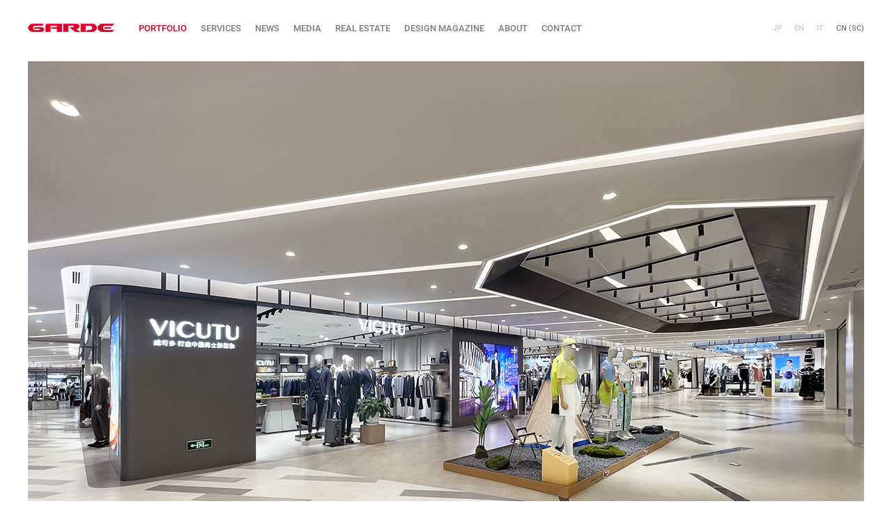

--- FILE ---
content_type: text/html; charset=utf-8
request_url: https://www.garde-intl.com/portfolio/por_details.php?ptid=200&lang=sc
body_size: 3640
content:
<!DOCTYPE html>
<html lang="ja">

<head>
	<meta charset="utf-8">
	<meta content='width=device-width, initial-scale=1.0' name='viewport' />
	<meta name="description" content='Yanji Department Store 4F 中国，吉林省延吉市 概念设计、方案设计、扩初设计、施工配合、照明设计'>
	<meta name="keywords" content="GARDE, 室内设计, 空间设计, 建筑设计, 咨询服务 , 协调, 项目管理, 施工, 室内设计, 住宅设计 百货公司设计，办公室设计 ,Yanji Department Store 4F,中国，吉林省延吉市">
	<meta name="copyright" content="Copyright: 2011-2022 GARDE Co., Ltd. All Rights Reserved.">
	<link rel="shortcut icon" href="../img/favicon.ico">
	<title>GARDE - Yanji Department Store 4F 中国，吉林省延吉市 -</title>
	<link rel="stylesheet" href="../css/style.css" media="screen" />
	<link rel="stylesheet" href="../css/common.css" media="screen" />
	<script src="../js/jquery-1.6.1.min.js"></script>
	<script src="../js/jquery.masonry.min.js"></script>
	<script src="../js/services/scroll.js"></script>
	<script src="../js/func_tmn.js"></script>
</head>

<body id="top">
	<div id="wrapper">
		  <div id="HeadWrap">
    <header><h1 id="logo"><a href="/?lang=sc"><img src="/img/top_logo.png" alt="GARDE｜ギャルド" ></a></h1>
	</header>
    <nav class="global">
      <p class="sc"><span class="jp">JP</span><span class="en">EN</span><span class="it">IT</span><span class="tc">CN(TC)</span><span class="sc">CN(SC)</span></p>
      <ul class="globalList">
        <li><a href="//www.garde-intl.com/portfolio/por_details.php?ptid=200&lang=jp" ><span>JP</span></a></li>
        <li><a href="//www.garde-intl.com/portfolio/por_details.php?ptid=200&lang=en" ><span>EN</span></a></li>
        <li><a href="//www.garde-intl.com/portfolio/por_details.php?ptid=200&lang=it" ><span>IT</span></a></li>
        <!-- <li><a href="//www.garde-intl.com/portfolio/por_details.php?ptid=200&lang=tc" ><span>CN (TC)</span></a></li> -->
        <li><a href="//www.garde-intl.com/portfolio/por_details.php?ptid=200&lang=sc" class="sl"><span>CN (SC)</span></a></li>
      </ul>
    </nav>
    <div id="menuBtn">
      <span></span>
      <span></span>
      <span></span>
    </div>
  </div>
   <div id="hA">
    <div id="mMA">
     <div id="mM" class="mG">
       <h1 id="mLogo"><a href="/?lang=sc"><img src="/img/top_logo.png" alt="GARDE" ></a></h1>
      <ul class="m1">
	   <li class="trg"><a href="/top.php?lang=sc"><span>TOP</span></a></li>
       <li class="car close"><a href="#" id="m2_1" class="trg"><span>PORTFOLIO</span></a></li>
       <li><a href="/services/?lang=sc" id="m2_2" class="trg"><span>SERVICES</span></a></li>
       <li><a href="/news/?lang=sc" id="m2_3" class="trg"><span>NEWS</span></a></li>
       <li><a href="/news/publications.php?lang=sc" id="m2_4" class="trg"><span>MEDIA</span></a></li>
       <li><a href="/real-estate/?lang=sc" id="m2_2" class="trg"><span>REAL ESTATE</span></a></li>
       <li><a href="https://www.gardedesignmagazine.com/" class="trg" target="_blank"><span>DESIGN MAGAZINE</span></a></li>
       <li><a href="/aboutus/?lang=sc" id="m2_5" class="trg"><span>ABOUT</span></a></li>
       <li><a href="/contact/?lang=sc" id="m2_6" class="trg"><span>CONTACT</span></a></li>
      </ul>
     </div>
    </div>

    <div id="mSA">
     <ul id="mS">
       <li><a href="//www.garde-intl.com/portfolio/por_details.php?ptid=200&lang=jp" id="mS1" ><span>JP</span></a></li>
       <li><a href="//www.garde-intl.com/portfolio/por_details.php?ptid=200&lang=en" id="mS2" ><span>EN</span></a></li>
       <li><a href="//www.garde-intl.com/portfolio/por_details.php?ptid=200&lang=it" id="mS3" ><span>IT</span></a></li>
       <!-- <li><a href="//www.garde-intl.com/portfolio/por_details.php?ptid=200&lang=tc" id="mS4" ><span>CN (TC)</span></a></li> -->
       <li><a href="//www.garde-intl.com/portfolio/por_details.php?ptid=200&lang=sc" id="mS5" class="sl"><span>CN (SC)</span></a></li>
    </ul>
    </div>
   </div>

  <div id="hM">
   <div class="m2_wr mG" id="m2_1_list">
    <ul class="m2">
     <li ><a href="#" id="m3_1" class="trg"><span>BY TYPE</span></a></li>
     <li ><a href="#" id="m3_2" class="trg"><span>BY LOCATION</span></a></li>
     <li><a href="/portfolio/clent_list.php?lang=sc" id="m3_3" class="trg"><span>CLIENT LIST</span></a></li>
     <!--<li><a href="///portfolio/por_thumbnail.php?type=9&lang=" id="m3_4" class="trg"><span>RECENT OPENINGS</span></a></li>-->
    </ul>
   </div>
   <div class="m3_wr mG " id="m3_1_list">
    <ul class="m3">
     <li ><a href="/portfolio/por_thumbnail.php?type=1&lang=sc" id="m3_1_1" class="tg_m_3F_1"><span>RETAIL STORES</span></a></li>
     <li ><a href="/portfolio/por_thumbnail.php?type=2&lang=sc" id="m3_1_2" class="tg_m_3F_1"><span>RESIDENTIAL &amp; HOSPITALITY</span></a></li>
     <li ><a href="/portfolio/por_thumbnail.php?type=3&lang=sc" id="m3_1_3" class="tg_m_3F_1"><span>DEPARTMENT STORES &amp; SHOPPING CENTERS</span></a></li>
     <li ><a href="/portfolio/por_thumbnail.php?type=4&lang=sc" id="m3_1_4" class="tg_m_3F_1"><span>F &amp; B ENTERTAINMENT</span></a></li>
     <li ><a href="/portfolio/por_thumbnail.php?type=5&lang=sc" id="m3_1_5" class="tg_m_3F_1"><span>WORKPLACE DESIGN &amp; BRANDING</span></a></li>
     <li ><a href="/portfolio/por_thumbnail.php?type=6&lang=sc" id="m3_1_6" class="tg_m_3F_1"><span>PRODUCT DESIGN</span></a></li>
     <li ><a href="/portfolio/metaverse/por_thumbnail.php?type=7&lang=sc" id="m3_1_7" class="tg_m_3F_1"><span>METAVERSE</span></a></li>
    </ul>
   </div>
   <div class="m3_wr mG" id="m3_2_list">
    <ul class="m3">
     <li ><a href="/portfolio/por_loc_location.php?lang=sc&target=tokyo" id="m3_2_1" class="tg_m_3F_2"><span>JAPAN</span></a></li>
     <li ><a href="/portfolio/por_loc_location.php?lang=sc&target=asia" id="m3_2_2" class="tg_m_3F_2"><span>ASIA</span></a></li>
     <li ><a href="/portfolio/por_loc_location.php?lang=sc&target=europe" id="m3_2_3" class="tg_m_3F_2"><span>EUROPE</span></a></li>
     <li ><a href="/portfolio/por_loc_location.php?lang=sc&target=else" id="m3_2_4" class="tg_m_3F_2"><span>OTHER</span></a></li>
    </ul>
   </div>
  </div>
		<div id="content">
			<div id="PorDetImgWrap">
				<div id="PorDetLar"><img src="../img/portfolio/department_shopping/yanji_department/4f/img_001.jpg" alt="Yanji Department Store 4F" oncontextmenu="return false;" /></div>
								<div id="PorDetThum" class="clearfix"><a href="./por_details.php?ptid=200&img=2&lang=sc" ><img src="../img/portfolio/department_shopping/yanji_department/4f/img_002.jpg" alt= "Yanji Department Store 4F photo 2" class="PadR10" oncontextmenu="return false;" /></a><a href="./por_details.php?ptid=200&img=3&lang=sc" ><img src="../img/portfolio/department_shopping/yanji_department/4f/img_003.jpg" alt= "Yanji Department Store 4F photo 3" class="PadR10" oncontextmenu="return false;" /></a><a href="./por_details.php?ptid=200&img=4&lang=sc" ><img src="../img/portfolio/department_shopping/yanji_department/4f/img_004.jpg" alt= "Yanji Department Store 4F photo 4" class="PadR10" oncontextmenu="return false;" /></a><a href="./por_details.php?ptid=200&img=5&lang=sc" ><img src="../img/portfolio/department_shopping/yanji_department/4f/img_005.jpg" alt= "Yanji Department Store 4F_5" oncontextmenu="return false;" /></a></div>
							</div>
			<div id="PorMainWrap" class="clearfix">
				<div id="ConLefWrap">
					<div class="PorDetTitle624">
						<div class="PorDetTitleLeft">
							<h1 class="PorDetBrandname">Yanji Department Store 4F</h1>
						</div>
						<div class="PorDetTitleRight">
							<div class="OpenDate">2023</div>
						</div>
					</div>
					<p class="PadB20">中国，吉林省延吉市</p>
					<!-- bool(false)
 -->
					<p  >概念设计、方案设计、扩初设计、施工配合、照明设计</p>
					<p></p>
				</div>
				<div id="ConRigWrap">
					<div class="PorDetTitle300">
						<h2 class="CatTitle">LOCATIONS</h2>
					</div>
					<ul class="ShopName"><li><a href="./por_details.php?ptid=200&img=1&lang=sc">中国，吉林省延吉市</a></li></ul>
				</div>
			</div>
			<h2 class="PorDetViewall">VIEW ALSO...</h2>
		</div><!-- .content-->

		<div id="viewAlso">
			<div id="pf">
				<div class="tmn">
					<a href="por_details.php?ptid=235&lang=sc" class="toplink"><div class="bx cap11" ><img src="..//img/portfolio/department_shopping/hankyu/umeda/premium-world/imgs_001.jpg" class="cf" rel="cp19" alt=""/><div class="cp"><div class="PorBrand">Hankyu Department Store Umeda Main Store</div><div class="PorShop">7楼 PREMIUM WORLD</div></div><div class="or"></div></div></a><a href="por_details.php?ptid=234&lang=sc" class="toplink"><div class="bx cap11" ><img src="..//img/portfolio/department_shopping/hankyu/umeda/crystal-salon/imgs_001.jpg" class="cf" rel="cp19" alt=""/><div class="cp"><div class="PorBrand">Hankyu Department Store Umeda Main Store</div><div class="PorShop">10楼 Crystal Salon</div></div><div class="or"></div></div></a><a href="por_details.php?ptid=226&lang=sc" class="toplink"><div class="bx cap11" ><img src="..//img/portfolio/department_shopping/hankyu/department_store/imgs_001.jpg" class="cf" rel="cp19" alt=""/><div class="cp"><div class="PorBrand">Hankyu Department Store Umeda Main Store</div><div class="PorShop">3楼 BEYOND WORLD</div></div><div class="or"></div></div></a><a href="por_details.php?ptid=225&lang=sc" class="toplink"><div class="bx cap11" ><img src="..//img/portfolio/department_shopping/seibu_Ikebukuro/imgs_001.jpg" class="cf" rel="cp19" alt=""/><div class="cp"><div class="PorBrand">Seibu Ikebukuro Main Store </div><div class="PorShop">3楼 Cosmetics Floor</div></div><div class="or"></div></div></a><a href="por_details.php?ptid=214&lang=sc" class="toplink"><div class="bx cap11" ><img src="..//img/portfolio/department_shopping/nanchang_joy_city/imgs_001.jpg" class="cf" rel="cp19" alt=""/><div class="cp"><div class="PorBrand">Nanchang Joy City</div><div class="PorShop">南昌、中国</div></div><div class="or"></div></div></a><a href="por_details.php?ptid=211&lang=sc" class="toplink"><div class="bx cap11" ><img src="..//img/portfolio/department_shopping/yuuhai_tenchi/imgs_001.jpg" class="cf" rel="cp19" alt=""/><div class="cp"><div class="PorBrand">粤海天地</div><div class="PorShop">广州、中国</div></div><div class="or"></div></div></a><a href="por_details.php?ptid=201&lang=sc" class="toplink"><div class="bx cap11" ><img src="..//img/portfolio/department_shopping/yanji_department/2f/imgs_001.jpg" class="cf" rel="cp19" alt=""/><div class="cp"><div class="PorBrand">Yanji Department Store 2F Renovation (Women’s Clothing)</div><div class="PorShop">中国、吉林省延吉市</div></div><div class="or"></div></div></a><a href="por_details.php?ptid=199&lang=sc" class="toplink"><div class="bx cap11" ><img src="..//img/portfolio/department_shopping/suzhou_joy_breeze/imgs_001.jpg" class="cf" rel="cp19" alt=""/><div class="cp"><div class="PorBrand">Suzhou JOY BREEZE</div><div class="PorShop">中国, 蘇州</div></div><div class="or"></div></div></a>				</div> <!-- .tmn -->
			</div> <!-- #portofolio -->
		</div><!-- .content-->
		<footer class="ffix footer">
  <div id="PorDetThumNone"></div>
  <div class="PageTop">
    <div class="PageLine"><a href="#top" class="blttop">PAGE TOP</a></div>
  </div>

  <div id="fA">
    <div class="footerright">
      <div id="instagram">
        <a href="https://www.instagram.com/garde_world_design/" target="_blank"></a>
      </div>
      <div id="linkedin">
        <a href="https://www.linkedin.com/company/garde-usp" target="_blank"></a>
      </div>
      <div id="behance">
        <a href="https://www.behance.net/garde-intl" target="_blank"></a>
      </div>
      <!-- <div id="facebook">
        <a href="https://www.facebook.com/people/Garde_world_design/100065673901601/" target="_blank"></a>
      </div> -->
       <!--
        <div id="wechat">
        <span></span>
      </div>
      <div id="modalBg"></div>
      <img id="modalItem" alt="" src="../img/wechat_qrcode.jpg">
      <div class="modal-close"></div>
        -->
      <ul id="fM">
        <li><a href="/privacyporicy.php?lang=sc" id="fM2"><span>PRIVACY POLICY</span></a></li>
        <li><a href="/sitemap.php?lang=sc" id="fM3"><span>SITE MAP</span></a></li>
      </ul>

    </div>
    <div class="footerleft">
      <a href="https://roundcube.secure.ne.jp/" target="_blank">COPYRIGHT &copy; GARDE CO., LTD. ALL RIGHTS RESERVED.</a>
    </div>

  </div>
  <br class="clearBoth">
</footer>
<!-- Google tag (gtag.js) -->
<script async src="https://www.googletagmanager.com/gtag/js?id=G-XSEWNP4DSB"></script>
<script>
  window.dataLayer = window.dataLayer || [];
  function gtag(){dataLayer.push(arguments);}
  gtag('js', new Date());

  gtag('config', 'G-XSEWNP4DSB');
</script>
<script>
// var _gaq = _gaq || [];
// _gaq.push(['_setAccount', 'UA-24964354-1']);
// _gaq.push(['_trackPageview']);
// (function() {
//   var ga = document.createElement('script'); ga.type = 'text/javascript'; ga.async = true;
//   ga.src = ('https:' == document.location.protocol ? 'https://ssl' : 'http://www') + '.google-analytics.com/ga.js';
//   var s = document.getElementsByTagName('script')[0]; s.parentNode.insertBefore(ga, s);
// })();

(function(i,s,o,g,r,a,m){i['GoogleAnalyticsObject']=r;i[r]=i[r]||function(){
(i[r].q=i[r].q||[]).push(arguments)},i[r].l=1*new Date();a=s.createElement(o),
m=s.getElementsByTagName(o)[0];a.async=1;a.src=g;m.parentNode.insertBefore(a,m)
})(window,document,'script','//www.google-analytics.com/analytics.js','ga');
ga('create', 'UA-24964354-1', 'auto');
ga('send', 'pageview');


var modal = $('#modalItem');
var modalAdjust = function(){
var w = $(window).width(),
h = $(window).height(),
x = (w - $(modal).outerWidth(true)) / 2,
y = (h - $(modal).outerHeight(true)) / 2;
$(modal).css({'left': x + 'px','top': y + 'px'});
};

var wechat = function(){
$('#modalBg, .modal-close').fadeIn(200);
$(modal).fadeIn(200);

$('#modalBg, .modal-close').click(function(){

  $(modal).fadeOut(200);
  $('#modalBg, .modal-close').fadeOut(200);
});

modalAdjust();

$(window).resize(function(){
modalAdjust();
});
};

$('#wechat span').click(function(){
wechat();
});

</script>
	</div>
</body>

</html>